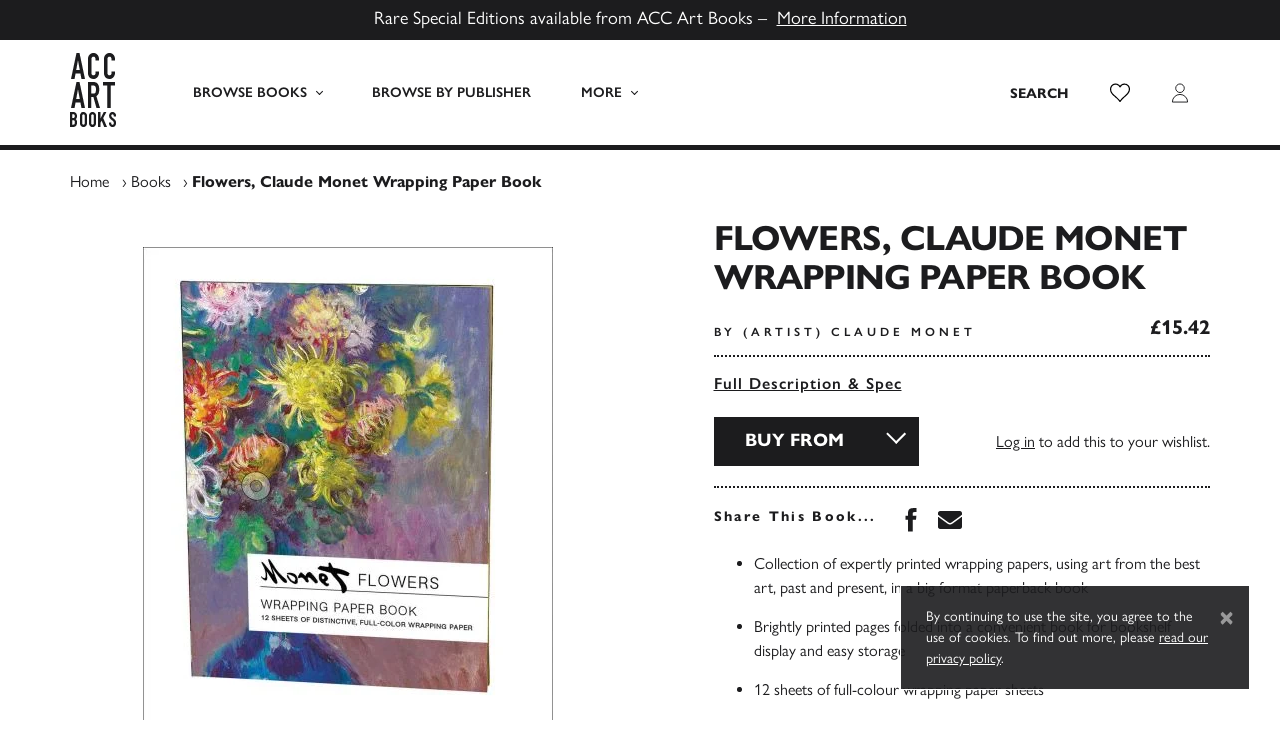

--- FILE ---
content_type: text/html; charset=UTF-8
request_url: https://www.accartbooks.com/uk/book/flowers-claude-monet-wrapping-paper-book/
body_size: 19547
content:
<!doctype html>
<html lang="en-GB">
    <head>
        <meta charset="UTF-8">
        <meta name="viewport" content="width=device-width, initial-scale=1, shrink-to-fit=no">

        <meta name='robots' content='index, follow, max-image-preview:large, max-snippet:-1, max-video-preview:-1' />
	<style>img:is([sizes="auto" i], [sizes^="auto," i]) { contain-intrinsic-size: 3000px 1500px }</style>
	
	<!-- This site is optimized with the Yoast SEO plugin v26.1.1 - https://yoast.com/wordpress/plugins/seo/ -->
	<title>Flowers, Claude Monet Wrapping Paper Book - ACC Art Books UK</title>
	<meta name="description" content="Title: Flowers, Claude Monet Wrapping Paper Book, Pages: 13 Pages, Publish Date: 1st Jul 2023, Author: By (artist) Claude Monet, ISBN: 9781623259273. A collection of expertly printed wrapping papers, using art from the best art, past and present, in a big format paperback book. 12 sheets." />
	<link rel="canonical" href="https://www.accartbooks.com/uk/book/flowers-claude-monet-wrapping-paper-book/" />
	<meta property="og:locale" content="en_GB" />
	<meta property="og:type" content="article" />
	<meta property="og:title" content="Flowers, Claude Monet Wrapping Paper Book - ACC Art Books UK" />
	<meta property="og:description" content="Title: Flowers, Claude Monet Wrapping Paper Book, Pages: 13 Pages, Publish Date: 1st Jul 2023, Author: By (artist) Claude Monet, ISBN: 9781623259273. A collection of expertly printed wrapping papers, using art from the best art, past and present, in a big format paperback book. 12 sheets." />
	<meta property="og:url" content="https://www.accartbooks.com/uk/book/flowers-claude-monet-wrapping-paper-book/" />
	<meta property="og:site_name" content="ACC Art Books UK" />
	<meta property="article:publisher" content="https://www.facebook.com/ACCArtBooks/" />
	<meta property="article:modified_time" content="2024-11-20T12:12:41+00:00" />
	<meta name="twitter:card" content="summary_large_image" />
	<meta name="twitter:site" content="@accartbooks" />
	<script type="application/ld+json" class="yoast-schema-graph">{"@context":"https://schema.org","@graph":[{"@type":"WebPage","@id":"https://www.accartbooks.com/uk/book/flowers-claude-monet-wrapping-paper-book/","url":"https://www.accartbooks.com/uk/book/flowers-claude-monet-wrapping-paper-book/","name":"Flowers, Claude Monet Wrapping Paper Book - ACC Art Books UK","isPartOf":{"@id":"https://www.accartbooks.com/uk/#website"},"primaryImageOfPage":{"@id":"https://www.accartbooks.com/uk/book/flowers-claude-monet-wrapping-paper-book/#primaryimage"},"image":{"@id":"https://www.accartbooks.com/uk/book/flowers-claude-monet-wrapping-paper-book/#primaryimage"},"thumbnailUrl":"https://www.accartbooks.com/app/uploads/books/9781623259273-04-1.jpg","datePublished":"2023-02-28T14:10:24+00:00","dateModified":"2024-11-20T12:12:41+00:00","description":"Title: Flowers, Claude Monet Wrapping Paper Book, Pages: 13 Pages, Publish Date: 1st Jul 2023, Author: By (artist) Claude Monet, ISBN: 9781623259273. A collection of expertly printed wrapping papers, using art from the best art, past and present, in a big format paperback book. 12 sheets.","breadcrumb":{"@id":"https://www.accartbooks.com/uk/book/flowers-claude-monet-wrapping-paper-book/#breadcrumb"},"inLanguage":"en-GB","potentialAction":[{"@type":"ReadAction","target":["https://www.accartbooks.com/uk/book/flowers-claude-monet-wrapping-paper-book/"]}]},{"@type":"ImageObject","inLanguage":"en-GB","@id":"https://www.accartbooks.com/uk/book/flowers-claude-monet-wrapping-paper-book/#primaryimage","url":"https://www.accartbooks.com/app/uploads/books/9781623259273-04-1.jpg","contentUrl":"https://www.accartbooks.com/app/uploads/books/9781623259273-04-1.jpg","width":1147,"height":1400},{"@type":"BreadcrumbList","@id":"https://www.accartbooks.com/uk/book/flowers-claude-monet-wrapping-paper-book/#breadcrumb","itemListElement":[{"@type":"ListItem","position":1,"name":"Home","item":"https://www.accartbooks.com/uk/"},{"@type":"ListItem","position":2,"name":"Books","item":"https://www.accartbooks.com/uk/books/"},{"@type":"ListItem","position":3,"name":"Flowers, Claude Monet Wrapping Paper Book"}]},{"@type":"WebSite","@id":"https://www.accartbooks.com/uk/#website","url":"https://www.accartbooks.com/uk/","name":"ACC Art Books UK","description":"One of the world’s leading publishers and distributors of books on the arts and visual culture","publisher":{"@id":"https://www.accartbooks.com/uk/#organization"},"potentialAction":[{"@type":"SearchAction","target":{"@type":"EntryPoint","urlTemplate":"https://www.accartbooks.com/uk/?s={search_term_string}"},"query-input":{"@type":"PropertyValueSpecification","valueRequired":true,"valueName":"search_term_string"}}],"inLanguage":"en-GB"},{"@type":"Organization","@id":"https://www.accartbooks.com/uk/#organization","name":"ACC Art Books UK","url":"https://www.accartbooks.com/uk/","logo":{"@type":"ImageObject","inLanguage":"en-GB","@id":"https://www.accartbooks.com/uk/#/schema/logo/image/","url":"https://www.accartbooks.com/app/uploads/2020/05/Acc-Logo.png","contentUrl":"https://www.accartbooks.com/app/uploads/2020/05/Acc-Logo.png","width":64,"height":100,"caption":"ACC Art Books UK"},"image":{"@id":"https://www.accartbooks.com/uk/#/schema/logo/image/"},"sameAs":["https://www.facebook.com/ACCArtBooks/","https://x.com/accartbooks"]}]}</script>
	<!-- / Yoast SEO plugin. -->


<link rel='dns-prefetch' href='//js.stripe.com' />
<link rel='dns-prefetch' href='//cdn.jsdelivr.net' />
<link rel='dns-prefetch' href='//use.typekit.net' />
<style id='classic-theme-styles-inline-css'>
/*! This file is auto-generated */
.wp-block-button__link{color:#fff;background-color:#32373c;border-radius:9999px;box-shadow:none;text-decoration:none;padding:calc(.667em + 2px) calc(1.333em + 2px);font-size:1.125em}.wp-block-file__button{background:#32373c;color:#fff;text-decoration:none}
</style>
<style id='global-styles-inline-css'>
:root{--wp--preset--aspect-ratio--square: 1;--wp--preset--aspect-ratio--4-3: 4/3;--wp--preset--aspect-ratio--3-4: 3/4;--wp--preset--aspect-ratio--3-2: 3/2;--wp--preset--aspect-ratio--2-3: 2/3;--wp--preset--aspect-ratio--16-9: 16/9;--wp--preset--aspect-ratio--9-16: 9/16;--wp--preset--color--black: #000000;--wp--preset--color--cyan-bluish-gray: #abb8c3;--wp--preset--color--white: #ffffff;--wp--preset--color--pale-pink: #f78da7;--wp--preset--color--vivid-red: #cf2e2e;--wp--preset--color--luminous-vivid-orange: #ff6900;--wp--preset--color--luminous-vivid-amber: #fcb900;--wp--preset--color--light-green-cyan: #7bdcb5;--wp--preset--color--vivid-green-cyan: #00d084;--wp--preset--color--pale-cyan-blue: #8ed1fc;--wp--preset--color--vivid-cyan-blue: #0693e3;--wp--preset--color--vivid-purple: #9b51e0;--wp--preset--gradient--vivid-cyan-blue-to-vivid-purple: linear-gradient(135deg,rgba(6,147,227,1) 0%,rgb(155,81,224) 100%);--wp--preset--gradient--light-green-cyan-to-vivid-green-cyan: linear-gradient(135deg,rgb(122,220,180) 0%,rgb(0,208,130) 100%);--wp--preset--gradient--luminous-vivid-amber-to-luminous-vivid-orange: linear-gradient(135deg,rgba(252,185,0,1) 0%,rgba(255,105,0,1) 100%);--wp--preset--gradient--luminous-vivid-orange-to-vivid-red: linear-gradient(135deg,rgba(255,105,0,1) 0%,rgb(207,46,46) 100%);--wp--preset--gradient--very-light-gray-to-cyan-bluish-gray: linear-gradient(135deg,rgb(238,238,238) 0%,rgb(169,184,195) 100%);--wp--preset--gradient--cool-to-warm-spectrum: linear-gradient(135deg,rgb(74,234,220) 0%,rgb(151,120,209) 20%,rgb(207,42,186) 40%,rgb(238,44,130) 60%,rgb(251,105,98) 80%,rgb(254,248,76) 100%);--wp--preset--gradient--blush-light-purple: linear-gradient(135deg,rgb(255,206,236) 0%,rgb(152,150,240) 100%);--wp--preset--gradient--blush-bordeaux: linear-gradient(135deg,rgb(254,205,165) 0%,rgb(254,45,45) 50%,rgb(107,0,62) 100%);--wp--preset--gradient--luminous-dusk: linear-gradient(135deg,rgb(255,203,112) 0%,rgb(199,81,192) 50%,rgb(65,88,208) 100%);--wp--preset--gradient--pale-ocean: linear-gradient(135deg,rgb(255,245,203) 0%,rgb(182,227,212) 50%,rgb(51,167,181) 100%);--wp--preset--gradient--electric-grass: linear-gradient(135deg,rgb(202,248,128) 0%,rgb(113,206,126) 100%);--wp--preset--gradient--midnight: linear-gradient(135deg,rgb(2,3,129) 0%,rgb(40,116,252) 100%);--wp--preset--font-size--small: 13px;--wp--preset--font-size--medium: 20px;--wp--preset--font-size--large: 36px;--wp--preset--font-size--x-large: 42px;--wp--preset--spacing--20: 0.44rem;--wp--preset--spacing--30: 0.67rem;--wp--preset--spacing--40: 1rem;--wp--preset--spacing--50: 1.5rem;--wp--preset--spacing--60: 2.25rem;--wp--preset--spacing--70: 3.38rem;--wp--preset--spacing--80: 5.06rem;--wp--preset--shadow--natural: 6px 6px 9px rgba(0, 0, 0, 0.2);--wp--preset--shadow--deep: 12px 12px 50px rgba(0, 0, 0, 0.4);--wp--preset--shadow--sharp: 6px 6px 0px rgba(0, 0, 0, 0.2);--wp--preset--shadow--outlined: 6px 6px 0px -3px rgba(255, 255, 255, 1), 6px 6px rgba(0, 0, 0, 1);--wp--preset--shadow--crisp: 6px 6px 0px rgba(0, 0, 0, 1);}:where(.is-layout-flex){gap: 0.5em;}:where(.is-layout-grid){gap: 0.5em;}body .is-layout-flex{display: flex;}.is-layout-flex{flex-wrap: wrap;align-items: center;}.is-layout-flex > :is(*, div){margin: 0;}body .is-layout-grid{display: grid;}.is-layout-grid > :is(*, div){margin: 0;}:where(.wp-block-columns.is-layout-flex){gap: 2em;}:where(.wp-block-columns.is-layout-grid){gap: 2em;}:where(.wp-block-post-template.is-layout-flex){gap: 1.25em;}:where(.wp-block-post-template.is-layout-grid){gap: 1.25em;}.has-black-color{color: var(--wp--preset--color--black) !important;}.has-cyan-bluish-gray-color{color: var(--wp--preset--color--cyan-bluish-gray) !important;}.has-white-color{color: var(--wp--preset--color--white) !important;}.has-pale-pink-color{color: var(--wp--preset--color--pale-pink) !important;}.has-vivid-red-color{color: var(--wp--preset--color--vivid-red) !important;}.has-luminous-vivid-orange-color{color: var(--wp--preset--color--luminous-vivid-orange) !important;}.has-luminous-vivid-amber-color{color: var(--wp--preset--color--luminous-vivid-amber) !important;}.has-light-green-cyan-color{color: var(--wp--preset--color--light-green-cyan) !important;}.has-vivid-green-cyan-color{color: var(--wp--preset--color--vivid-green-cyan) !important;}.has-pale-cyan-blue-color{color: var(--wp--preset--color--pale-cyan-blue) !important;}.has-vivid-cyan-blue-color{color: var(--wp--preset--color--vivid-cyan-blue) !important;}.has-vivid-purple-color{color: var(--wp--preset--color--vivid-purple) !important;}.has-black-background-color{background-color: var(--wp--preset--color--black) !important;}.has-cyan-bluish-gray-background-color{background-color: var(--wp--preset--color--cyan-bluish-gray) !important;}.has-white-background-color{background-color: var(--wp--preset--color--white) !important;}.has-pale-pink-background-color{background-color: var(--wp--preset--color--pale-pink) !important;}.has-vivid-red-background-color{background-color: var(--wp--preset--color--vivid-red) !important;}.has-luminous-vivid-orange-background-color{background-color: var(--wp--preset--color--luminous-vivid-orange) !important;}.has-luminous-vivid-amber-background-color{background-color: var(--wp--preset--color--luminous-vivid-amber) !important;}.has-light-green-cyan-background-color{background-color: var(--wp--preset--color--light-green-cyan) !important;}.has-vivid-green-cyan-background-color{background-color: var(--wp--preset--color--vivid-green-cyan) !important;}.has-pale-cyan-blue-background-color{background-color: var(--wp--preset--color--pale-cyan-blue) !important;}.has-vivid-cyan-blue-background-color{background-color: var(--wp--preset--color--vivid-cyan-blue) !important;}.has-vivid-purple-background-color{background-color: var(--wp--preset--color--vivid-purple) !important;}.has-black-border-color{border-color: var(--wp--preset--color--black) !important;}.has-cyan-bluish-gray-border-color{border-color: var(--wp--preset--color--cyan-bluish-gray) !important;}.has-white-border-color{border-color: var(--wp--preset--color--white) !important;}.has-pale-pink-border-color{border-color: var(--wp--preset--color--pale-pink) !important;}.has-vivid-red-border-color{border-color: var(--wp--preset--color--vivid-red) !important;}.has-luminous-vivid-orange-border-color{border-color: var(--wp--preset--color--luminous-vivid-orange) !important;}.has-luminous-vivid-amber-border-color{border-color: var(--wp--preset--color--luminous-vivid-amber) !important;}.has-light-green-cyan-border-color{border-color: var(--wp--preset--color--light-green-cyan) !important;}.has-vivid-green-cyan-border-color{border-color: var(--wp--preset--color--vivid-green-cyan) !important;}.has-pale-cyan-blue-border-color{border-color: var(--wp--preset--color--pale-cyan-blue) !important;}.has-vivid-cyan-blue-border-color{border-color: var(--wp--preset--color--vivid-cyan-blue) !important;}.has-vivid-purple-border-color{border-color: var(--wp--preset--color--vivid-purple) !important;}.has-vivid-cyan-blue-to-vivid-purple-gradient-background{background: var(--wp--preset--gradient--vivid-cyan-blue-to-vivid-purple) !important;}.has-light-green-cyan-to-vivid-green-cyan-gradient-background{background: var(--wp--preset--gradient--light-green-cyan-to-vivid-green-cyan) !important;}.has-luminous-vivid-amber-to-luminous-vivid-orange-gradient-background{background: var(--wp--preset--gradient--luminous-vivid-amber-to-luminous-vivid-orange) !important;}.has-luminous-vivid-orange-to-vivid-red-gradient-background{background: var(--wp--preset--gradient--luminous-vivid-orange-to-vivid-red) !important;}.has-very-light-gray-to-cyan-bluish-gray-gradient-background{background: var(--wp--preset--gradient--very-light-gray-to-cyan-bluish-gray) !important;}.has-cool-to-warm-spectrum-gradient-background{background: var(--wp--preset--gradient--cool-to-warm-spectrum) !important;}.has-blush-light-purple-gradient-background{background: var(--wp--preset--gradient--blush-light-purple) !important;}.has-blush-bordeaux-gradient-background{background: var(--wp--preset--gradient--blush-bordeaux) !important;}.has-luminous-dusk-gradient-background{background: var(--wp--preset--gradient--luminous-dusk) !important;}.has-pale-ocean-gradient-background{background: var(--wp--preset--gradient--pale-ocean) !important;}.has-electric-grass-gradient-background{background: var(--wp--preset--gradient--electric-grass) !important;}.has-midnight-gradient-background{background: var(--wp--preset--gradient--midnight) !important;}.has-small-font-size{font-size: var(--wp--preset--font-size--small) !important;}.has-medium-font-size{font-size: var(--wp--preset--font-size--medium) !important;}.has-large-font-size{font-size: var(--wp--preset--font-size--large) !important;}.has-x-large-font-size{font-size: var(--wp--preset--font-size--x-large) !important;}
:where(.wp-block-post-template.is-layout-flex){gap: 1.25em;}:where(.wp-block-post-template.is-layout-grid){gap: 1.25em;}
:where(.wp-block-columns.is-layout-flex){gap: 2em;}:where(.wp-block-columns.is-layout-grid){gap: 2em;}
:root :where(.wp-block-pullquote){font-size: 1.5em;line-height: 1.6;}
</style>
<style id='woocommerce-inline-inline-css'>
.woocommerce form .form-row .required { visibility: visible; }
</style>
<link rel='stylesheet' id='wpecpp-css' href='https://www.accartbooks.com/app/plugins/wp-ecommerce-paypal/assets/css/wpecpp.css' media='all' />
<link rel='stylesheet' id='adobe-fonts-css' href='https://use.typekit.net/prg0vth.css' media='all' />
<link rel='stylesheet' id='main-css' href='https://www.accartbooks.com/app/themes/acc/assets/_sv7yhq/css/main.min.css' media='all' />
<script src="https://www.accartbooks.com/uk/wp-includes/js/jquery/jquery.min.js" id="jquery-core-js"></script>
<link rel="https://api.w.org/" href="https://www.accartbooks.com/uk/wp-json/" /><link rel="alternate" title="JSON" type="application/json" href="https://www.accartbooks.com/uk/wp-json/wp/v2/product/42182" /><link rel='shortlink' href='https://www.accartbooks.com/uk/?p=42182' />
<link rel="alternate" title="oEmbed (JSON)" type="application/json+oembed" href="https://www.accartbooks.com/uk/wp-json/oembed/1.0/embed?url=https%3A%2F%2Fwww.accartbooks.com%2Fuk%2Fbook%2Fflowers-claude-monet-wrapping-paper-book%2F" />
<link rel="alternate" title="oEmbed (XML)" type="text/xml+oembed" href="https://www.accartbooks.com/uk/wp-json/oembed/1.0/embed?url=https%3A%2F%2Fwww.accartbooks.com%2Fuk%2Fbook%2Fflowers-claude-monet-wrapping-paper-book%2F&#038;format=xml" />
	<!-- Global site tag (gtag.js) - Google Analytics -->
	<script async src="https://www.googletagmanager.com/gtag/js?id=UA-103064307-1"></script>
	<script>
	window.dataLayer = window.dataLayer || [];
	function gtag(){dataLayer.push(arguments);}
	gtag('js', new Date());

	gtag('config', 'UA-103064307-1');
	</script>	<!-- Google Tag Manager -->
	<script>(function(w,d,s,l,i){w[l]=w[l]||[];w[l].push({'gtm.start':
	new Date().getTime(),event:'gtm.js'});var f=d.getElementsByTagName(s)[0],
	j=d.createElement(s),dl=l!='dataLayer'?'&l='+l:'';j.async=true;j.src=
	'https://www.googletagmanager.com/gtm.js?id='+i+dl;f.parentNode.insertBefore(j,f);
	})(window,document,'script','dataLayer','GTM-PTRBNG9');</script>
	<!-- End Google Tag Manager -->	<noscript><style>.woocommerce-product-gallery{ opacity: 1 !important; }</style></noscript>
	<style>.recentcomments a{display:inline !important;padding:0 !important;margin:0 !important;}</style><link rel="icon" href="https://www.accartbooks.com/app/uploads/2020/01/cropped-ACC-Art-Books-Favicon-500x500.png" sizes="32x32" />
<link rel="icon" href="https://www.accartbooks.com/app/uploads/2020/01/cropped-ACC-Art-Books-Favicon-500x500.png" sizes="192x192" />
<link rel="apple-touch-icon" href="https://www.accartbooks.com/app/uploads/2020/01/cropped-ACC-Art-Books-Favicon-500x500.png" />
<meta name="msapplication-TileImage" content="https://www.accartbooks.com/app/uploads/2020/01/cropped-ACC-Art-Books-Favicon-500x500.png" />
    </head>

    <body class="wp-singular product-template-default single single-product postid-42182 wp-theme-acc wp-child-theme-acc-artbooks-uk theme-acc woocommerce woocommerce-page woocommerce-no-js www product-flowers-claude-monet-wrapping-paper-book">
        	<!-- Google Tag Manager (noscript) -->
	<noscript><iframe src="https://www.googletagmanager.com/ns.html?id=GTM-PTRBNG9"
	height="0" width="0" style="display:none;visibility:hidden"></iframe></noscript>
	<!-- End Google Tag Manager (noscript) -->
        <div style="display:none;"><svg xmlns="http://www.w3.org/2000/svg" xmlns:xlink="http://www.w3.org/1999/xlink"><symbol viewBox="0 0 46 74" id="acc-logo" xmlns="http://www.w3.org/2000/svg"><g fill="#1C1C1E" fill-rule="nonzero"><path d="M7.945 7.506h.077l1.742 9.428h-3.55l1.731-9.428zM6.477 0L1 26h3.538l1.041-5.596h4.831L11.45 26H15L9.523 0H6.477zM29 20.066a6.343 6.343 0 01-.42 2.218 6.171 6.171 0 01-1.145 1.875 5.643 5.643 0 01-1.722 1.353 4.708 4.708 0 01-2.101.488 7.129 7.129 0 01-1.964-.288 4.665 4.665 0 01-1.796-.988 5.318 5.318 0 01-1.323-1.852 7.063 7.063 0 01-.526-2.906V5.891c-.005-.8.13-1.594.4-2.34.515-1.413 1.56-2.537 2.888-3.106A5.448 5.448 0 0123.538 0a5.26 5.26 0 012.164.444 5.255 5.255 0 011.733 1.264 5.947 5.947 0 011.145 1.93c.282.786.424 1.621.42 2.462v1.431h-3.403v-1.22a3.133 3.133 0 00-.567-1.874 1.795 1.795 0 00-1.534-.788c-.668-.093-1.326.237-1.68.843a4.895 4.895 0 00-.41 2.163V19.7c-.033.652.105 1.3.4 1.874.373.538.99.825 1.617.755a2.17 2.17 0 00.714-.134c.26-.08.5-.22.704-.41.226-.218.402-.487.514-.787.146-.4.214-.826.2-1.254V18.48h3.403L29 20.066zM45 20.066a6.342 6.342 0 01-.42 2.218 6.171 6.171 0 01-1.145 1.875 5.77 5.77 0 01-1.723 1.353A4.71 4.71 0 0139.61 26a7.132 7.132 0 01-1.965-.288 4.778 4.778 0 01-1.807-.988 5.458 5.458 0 01-1.27-1.863A7.055 7.055 0 0134 19.966V5.89c-.005-.799.13-1.593.4-2.34a5.422 5.422 0 011.134-1.863A5.32 5.32 0 0137.279.444a5.54 5.54 0 012.258-.443 5.262 5.262 0 012.164.443 5.256 5.256 0 011.734 1.265 5.947 5.947 0 011.145 1.93c.282.786.424 1.621.42 2.462v1.431h-3.404v-1.22a3.133 3.133 0 00-.567-1.875 1.795 1.795 0 00-1.534-.787c-.668-.093-1.326.237-1.68.843a4.894 4.894 0 00-.41 2.163V19.7c-.02.656.132 1.305.44 1.874.375.538.99.825 1.619.755.243-.004.484-.05.714-.134.26-.08.5-.22.704-.41.226-.218.402-.487.515-.787.145-.4.213-.826.2-1.254V18.48H45v1.586zM7.945 36.506h.077l1.742 9.44h-3.55l1.731-9.44zM6.477 29L1 55h3.538l1.041-5.596h4.831L11.45 55H15L9.523 29H6.477zM18 29h5.38c3.917 0 5.875 2.533 5.875 7.598a10.732 10.732 0 01-.641 3.895c-.464 1.116-1.254 2.032-2.245 2.608L30 55h-3.538L23.36 43.902H21.34V55H18V29zm3.341 11.617h1.904c.483.027.964-.07 1.407-.282.335-.165.616-.436.807-.78.198-.391.327-.82.382-1.264a16.18 16.18 0 000-3.466 3.594 3.594 0 00-.413-1.287 1.897 1.897 0 00-.87-.779 3.614 3.614 0 00-1.51-.26h-1.707v8.118zM33 29v3.51h4.198V55h3.615V32.51H45V29zM4.424 64.572c-.32.372-.804.564-1.294.514h-.807v-3.83h.732c.492-.06.985.106 1.337.452.276.412.407.902.371 1.395a2.62 2.62 0 01-.34 1.47zm-2.1 2.613h.784c.3-.008.598.038.88.136.194.077.36.208.478.378.128.188.208.404.234.63.045.315.067.635.063.954.017.328.017.658 0 .986a1.665 1.665 0 01-.212.724 1.056 1.056 0 01-.488.462 1.992 1.992 0 01-.923.178h-.817v-4.448zm4.243-1.962c.135-.24.232-.498.286-.766.07-.346.102-.697.096-1.05v-.534a5.005 5.005 0 00-.202-1.438 3.4 3.4 0 00-1.804-2.109 4.392 4.392 0 00-1.76-.325H0v14.982h2.95a3.974 3.974 0 003.076-1.049 4.498 4.498 0 00.965-3.074v-.818a4.156 4.156 0 00-.36-1.91 2.359 2.359 0 00-.934-1.049c.151-.104.297-.216.435-.336a2.84 2.84 0 00.477-.577l-.042.053zM14.681 62.692v7.645c.043.347-.069.696-.305.951-.237.256-.574.391-.92.37a1.279 1.279 0 01-.878-.32 1.277 1.277 0 01-.358-1.032v-7.614c-.035-.38.096-.757.358-1.032a1.33 1.33 0 01.878-.32c.319-.007.629.107.868.32.262.275.393.652.357 1.032m1.96-1.6a3.343 3.343 0 00-1.94-1.836 3.418 3.418 0 00-4.441 1.837 3.947 3.947 0 00-.255 1.599v7.645c-.011.553.093 1.101.306 1.61.19.43.464.816.807 1.135a3.56 3.56 0 003.635.691 3.598 3.598 0 001.123-.691c.35-.316.628-.702.817-1.135a3.967 3.967 0 00.306-1.61v-7.645a3.946 3.946 0 00-.306-1.6M23.731 62.673v7.656c.043.348-.069.697-.306.953a1.158 1.158 0 01-.92.37 1.279 1.279 0 01-.879-.32 1.28 1.28 0 01-.357-1.034v-7.625c-.035-.38.095-.758.357-1.033a1.33 1.33 0 01.88-.32c.318-.008.628.107.868.32.262.275.392.653.357 1.033m1.962-1.601a3.346 3.346 0 00-1.941-1.84 3.508 3.508 0 00-2.514 0 3.609 3.609 0 00-1.124.683c-.343.327-.617.72-.807 1.157a3.954 3.954 0 00-.306 1.601v7.656a3.975 3.975 0 00.306 1.612c.19.43.464.817.807 1.137a3.546 3.546 0 004.772 0 3.45 3.45 0 00.807-1.137c.213-.51.317-1.059.306-1.612v-7.656a3.954 3.954 0 00-.306-1.601M33.78 59l-3.183 6.334V59H28v15h2.597v-4.506l1.08-1.839L34.228 74H37l-3.807-8.96L36.424 59zM45.997 63.556v-1.144a3.466 3.466 0 00-.235-1.239 3.712 3.712 0 00-.694-1.05 3.43 3.43 0 00-1.111-.818 3.205 3.205 0 00-1.387-.304 3.424 3.424 0 00-1.55.336c-.423.202-.796.5-1.091.87a3.84 3.84 0 00-.663 1.313 5.271 5.271 0 00-.215 1.522 4.49 4.49 0 001.612 3.148c.418.326.969.777 1.886 1.49.918.714 1.204 1.218 1.204 1.963v.882a1.76 1.76 0 01-.173.63.868.868 0 01-.378.367 1.492 1.492 0 01-.724.136 1.065 1.065 0 01-1.02-.398 1.584 1.584 0 01-.295-.956v-.776H39v.902a3.606 3.606 0 001 2.55c.316.32.69.574 1.101.746a3.6 3.6 0 001.387.273 3.83 3.83 0 001.663-.336 2.833 2.833 0 001.101-.924c.283-.406.484-.866.592-1.354.12-.582.17-1.178.153-1.773 0-1.298-.56-2.529-1.53-3.359-.643-.504-1.979-1.532-2.458-1.942a2.338 2.338 0 01-.653-1.91c.027-.192.09-.377.184-.545.09-.153.216-.28.367-.368.184-.105.392-.156.602-.147a1.01 1.01 0 01.969.462c.205.347.307.748.295 1.155v.598h2.224z"/></g></symbol><symbol viewBox="0 0 320 512" id="caret-down" xmlns="http://www.w3.org/2000/svg"><path d="M31.3 192h257.3c17.8 0 26.7 21.5 14.1 34.1L174.1 354.8c-7.8 7.8-20.5 7.8-28.3 0L17.2 226.1C4.6 213.5 13.5 192 31.3 192z"/></symbol><symbol viewBox="0 0 192 512" id="caret-left" xmlns="http://www.w3.org/2000/svg"><path d="M192 127.338v257.324c0 17.818-21.543 26.741-34.142 14.142L29.196 270.142c-7.81-7.81-7.81-20.474 0-28.284l128.662-128.662c12.599-12.6 34.142-3.676 34.142 14.142z"/></symbol><symbol viewBox="0 0 192 512" id="caret-right" xmlns="http://www.w3.org/2000/svg"><path d="M0 384.662V127.338c0-17.818 21.543-26.741 34.142-14.142l128.662 128.662c7.81 7.81 7.81 20.474 0 28.284L34.142 398.804C21.543 411.404 0 402.48 0 384.662z"/></symbol><symbol viewBox="0 0 320 512" id="caret-up" xmlns="http://www.w3.org/2000/svg"><path d="M288.662 352H31.338c-17.818 0-26.741-21.543-14.142-34.142l128.662-128.662c7.81-7.81 20.474-7.81 28.284 0l128.662 128.662c12.6 12.599 3.676 34.142-14.142 34.142z"/></symbol><symbol viewBox="0 0 6 8" id="chevron" xmlns="http://www.w3.org/2000/svg"><path d="M1 8l4-4-4-4" stroke="#1C1C1E" fill="none" fill-rule="evenodd"/></symbol><symbol viewBox="0 0 12 12" id="clock" xmlns="http://www.w3.org/2000/svg"><g transform="translate(1 1)" stroke="#1C1C1E" fill="none" fill-rule="evenodd"><circle cx="5" cy="5" r="5"/><path d="M5 5.5V2.095M5 5h2.456"/></g></symbol><symbol viewBox="0 0 14 13" id="close" xmlns="http://www.w3.org/2000/svg"><g stroke="#1C1C1E" fill="none" fill-rule="evenodd" opacity=".5"><path d="M12.785.896L1.215 12.467M1.215.896l11.57 11.571"/></g></symbol><symbol viewBox="0 0 60 30" id="flag-uk" xmlns="http://www.w3.org/2000/svg"><clipPath id="aia"><path d="M0 0v30h60V0z"/></clipPath><clipPath id="aib"><path d="M30 15h30v15zv15H0zH0V0zV0h30z"/></clipPath><g clip-path="url(#aia)"><path d="M0 0v30h60V0z" fill="#012169"/><path d="M0 0l60 30m0-30L0 30" stroke="#fff" stroke-width="6"/><path d="M0 0l60 30m0-30L0 30" clip-path="url(#aib)" stroke="#C8102E" stroke-width="4"/><path d="M30 0v30M0 15h60" stroke="#fff" stroke-width="10"/><path d="M30 0v30M0 15h60" stroke="#C8102E" stroke-width="6"/></g></symbol><symbol viewBox="0 0 7410 3900" id="flag-us" xmlns="http://www.w3.org/2000/svg"><path fill="#b22234" d="M0 0h7410v3900H0z"/><path d="M0 450h7410m0 600H0m0 600h7410m0 600H0m0 600h7410m0 600H0" stroke="#fff" stroke-width="300"/><path fill="#3c3b6e" d="M0 0h2964v2100H0z"/><g fill="#fff"><g id="ajd"><g id="ajc"><g id="aje"><g id="ajb"><path id="aja" d="M247 90l70.534 217.082-184.66-134.164h228.253L176.466 307.082z"/><use xlink:href="#aja" y="420"/><use xlink:href="#aja" y="840"/><use xlink:href="#aja" y="1260"/></g><use xlink:href="#aja" y="1680"/></g><use xlink:href="#ajb" x="247" y="210"/></g><use xlink:href="#ajc" x="494"/></g><use xlink:href="#ajd" x="988"/><use xlink:href="#ajc" x="1976"/><use xlink:href="#aje" x="2470"/></g></symbol><symbol viewBox="0 0 1792 1792" id="icon-angle-left" xmlns="http://www.w3.org/2000/svg"><path d="M1203 544q0 13-10 23L800 960l393 393q10 10 10 23t-10 23l-50 50q-10 10-23 10t-23-10L631 983q-10-10-10-23t10-23l466-466q10-10 23-10t23 10l50 50q10 10 10 23z"/></symbol><symbol viewBox="0 0 1792 1792" id="icon-angle-right" xmlns="http://www.w3.org/2000/svg"><path d="M1171 960q0 13-10 23l-466 466q-10 10-23 10t-23-10l-50-50q-10-10-10-23t10-23l393-393-393-393q-10-10-10-23t10-23l50-50q10-10 23-10t23 10l466 466q10 10 10 23z"/></symbol><symbol viewBox="0 0 352 512" id="icon-close" xmlns="http://www.w3.org/2000/svg"><path d="M242.72 256l100.07-100.07c12.28-12.28 12.28-32.19 0-44.48l-22.24-22.24c-12.28-12.28-32.19-12.28-44.48 0L176 189.28 75.93 89.21c-12.28-12.28-32.19-12.28-44.48 0L9.21 111.45c-12.28 12.28-12.28 32.19 0 44.48L109.28 256 9.21 356.07c-12.28 12.28-12.28 32.19 0 44.48l22.24 22.24c12.28 12.28 32.2 12.28 44.48 0L176 322.72l100.07 100.07c12.28 12.28 32.2 12.28 44.48 0l22.24-22.24c12.28-12.28 12.28-32.19 0-44.48L242.72 256z"/></symbol><symbol clip-rule="evenodd" fill-rule="evenodd" stroke-linecap="round" stroke-linejoin="round" stroke-miterlimit="1" viewBox="0 0 32 32" id="icon-external-link" xmlns="http://www.w3.org/2000/svg"><path fill="none" d="M0 0h32v32H0z"/><path d="M27.98 2.99a1 1 0 00-.111.01h-7.87a1 1 0 100 2h5.586L13.292 17.293a1 1 0 101.415 1.414L27 6.414V12a1 1 0 102 0V4.127a1 1 0 00-1.02-1.137z" clip-rule="nonzero" color="#000" fill-rule="nonzero" style="font-feature-settings:normal;font-variant-alternates:normal;font-variant-caps:normal;font-variant-ligatures:normal;font-variant-numeric:normal;font-variant-position:normal;isolation:auto;mix-blend-mode:normal;shape-padding:0;text-decoration-color:#000;text-decoration-line:none;text-decoration-style:solid;text-indent:0;text-orientation:mixed;text-transform:none;white-space:normal"/><path d="M14 7c-2.496 0-4.382-.004-5.885.166-1.503.17-2.706.527-3.566 1.389s-1.214 2.062-1.383 3.564C2.997 13.621 3 15.507 3 18c0 2.494-.002 4.38.17 5.883.172 1.503.534 2.704 1.396 3.564.863.86 2.064 1.218 3.565 1.387S11.514 29 14 29c2.486 0 4.368.001 5.87-.17 1.5-.17 2.703-.53 3.565-1.39s1.221-2.063 1.393-3.565S25 20.49 25 18a1 1 0 10-2 0c0 2.487-.009 4.343-.158 5.649-.15 1.306-.425 1.982-.82 2.377-.396.394-1.072.67-2.378.818S16.484 27 14 27c-2.485 0-4.339-.007-5.645-.154-1.306-.148-1.982-.421-2.377-.815s-.67-1.07-.82-2.377S5 20.492 5 18s.005-4.349.152-5.656c.147-1.308.421-1.983.813-2.375.392-.392 1.067-.667 2.375-.815C9.648 9.007 11.505 9 14 9a1 1 0 100-2z" clip-rule="nonzero" color="#000" fill-rule="nonzero" style="font-feature-settings:normal;font-variant-alternates:normal;font-variant-caps:normal;font-variant-ligatures:normal;font-variant-numeric:normal;font-variant-position:normal;isolation:auto;mix-blend-mode:normal;shape-padding:0;text-decoration-color:#000;text-decoration-line:none;text-decoration-style:solid;text-indent:0;text-orientation:mixed;text-transform:none;white-space:normal"/></symbol><symbol viewBox="0 0 20 19" id="icon-heart" xmlns="http://www.w3.org/2000/svg"><path d="M18.383 1.617A5.634 5.634 0 0014.468.01a5.46 5.46 0 00-2.51.607A5.39 5.39 0 0010 2.277 5.391 5.391 0 008.043.616 5.46 5.46 0 005.532.01c-1.5 0-2.925.628-3.915 1.607A5.553 5.553 0 000 5.52c0 1.032.22 2.033.49 2.787.133.374.336.78.606 1.192.273.417.521.766.734 1.042.213.277.516.623.925 1.022a42.43 42.43 0 002.096 1.915c.563.49.965.854 1.223 1.085.253.226.617.574 1.096 1.032a16.933 16.933 0 012.351 2.755.557.557 0 00.479.266.572.572 0 00.5-.266c.43-.646.928-1.306 1.51-1.958a24.509 24.509 0 011.468-1.532c.397-.37.966-.885 1.703-1.542.455-.407.819-.713 1.064-.936.244-.224.563-.532.957-.926.394-.393.705-.732.926-1.01.226-.286.464-.63.734-1.043.55-.843.79-1.51.989-2.447.099-.467.149-.947.149-1.436 0-1.5-.628-2.926-1.617-3.904zm.34 4.99c-.205 1.18-.821 2.337-1.85 3.478-.45.498-1.275 1.29-2.48 2.362-.624.556-1.127 1.01-1.52 1.372-.384.351-.855.827-1.416 1.425A17.935 17.935 0 0010 17a20.34 20.34 0 00-1.51-1.724 33.514 33.514 0 00-1.352-1.34c-.33-.298-.832-.742-1.52-1.351l-.735-.649-.67-.606a9.791 9.791 0 01-.66-.639c-.14-.157-.33-.361-.563-.617a5.484 5.484 0 01-.532-.66c-.244-.372-.659-.929-.809-1.393l-.244-.755c-.179-.55-.234-1.117-.234-1.745 0-1.191.425-2.213 1.276-3.053C3.31 1.617 4.33 1.19 5.532 1.19c.84 0 1.617.224 2.33.681a4.308 4.308 0 011.617 1.82c.103.22.277.329.521.329.245 0 .434-.102.543-.33a4.307 4.307 0 013.925-2.5c1.203 0 2.224.426 3.075 1.266.851.84 1.277 1.862 1.277 3.064 0 .372-.036.734-.097 1.085z"/></symbol><symbol viewBox="0 0 20 19" id="icon-heart-filled" xmlns="http://www.w3.org/2000/svg"><path class="heart-stroke" d="M18.383 1.617A5.634 5.634 0 0014.468.01a5.46 5.46 0 00-2.51.607A5.39 5.39 0 0010 2.277 5.391 5.391 0 008.043.616 5.46 5.46 0 005.532.01c-1.5 0-2.925.628-3.915 1.607A5.553 5.553 0 000 5.52c0 1.032.22 2.033.49 2.787.133.374.336.78.606 1.192.273.417.521.766.734 1.042.213.277.516.623.925 1.022a42.43 42.43 0 002.096 1.915c.563.49.965.854 1.223 1.085.253.226.617.574 1.096 1.032a16.933 16.933 0 012.351 2.755.557.557 0 00.479.266.572.572 0 00.5-.266c.43-.646.928-1.306 1.51-1.958a24.509 24.509 0 011.468-1.532c.397-.37.966-.885 1.703-1.542.455-.407.819-.713 1.064-.936.244-.224.563-.532.957-.926.394-.393.705-.732.926-1.01.226-.286.464-.63.734-1.043.55-.843.79-1.51.989-2.447.099-.467.149-.947.149-1.436 0-1.5-.628-2.926-1.617-3.904zm.34 4.99c-.205 1.18-.821 2.337-1.85 3.478-.45.498-1.275 1.29-2.48 2.362-.624.556-1.127 1.01-1.52 1.372-.384.351-.855.827-1.416 1.425A17.935 17.935 0 0010 17a20.34 20.34 0 00-1.51-1.724 33.514 33.514 0 00-1.352-1.34c-.33-.298-.832-.742-1.52-1.351l-.735-.649-.67-.606a9.791 9.791 0 01-.66-.639c-.14-.157-.33-.361-.563-.617a5.484 5.484 0 01-.532-.66c-.244-.372-.659-.929-.809-1.393l-.244-.755c-.179-.55-.234-1.117-.234-1.745 0-1.191.425-2.213 1.276-3.053C3.31 1.617 4.33 1.19 5.532 1.19c.84 0 1.617.224 2.33.681a4.308 4.308 0 011.617 1.82c.103.22.277.329.521.329.245 0 .434-.102.543-.33a4.307 4.307 0 013.925-2.5c1.203 0 2.224.426 3.075 1.266.851.84 1.277 1.862 1.277 3.064 0 .372-.036.734-.097 1.085z" fill="#1C1C1E"/><path class="heart-fill" d="M18.723 6.606c-.205 1.18-.821 2.338-1.85 3.479-.45.498-1.275 1.29-2.48 2.362-.624.556-1.127 1.01-1.52 1.372-.384.351-.855.827-1.416 1.425A17.935 17.935 0 0010 17a20.34 20.34 0 00-1.51-1.724 33.514 33.514 0 00-1.352-1.34c-.33-.298-.832-.742-1.52-1.351l-.735-.649-.67-.606a9.791 9.791 0 01-.66-.639c-.14-.157-.33-.361-.563-.617a5.484 5.484 0 01-.532-.66c-.244-.372-.659-.929-.809-1.393l-.244-.755c-.179-.55-.234-1.117-.234-1.745 0-1.191.425-2.213 1.276-3.053C3.31 1.617 4.33 1.19 5.532 1.19c.84 0 1.617.224 2.33.681a4.308 4.308 0 011.617 1.82c.103.22.277.329.521.329.245 0 .434-.102.543-.33a4.307 4.307 0 013.925-2.5c1.203 0 2.224.426 3.075 1.266.851.84 1.277 1.862 1.277 3.064 0 .372-.036.734-.097 1.085z" fill="#D0021B"/></symbol><symbol viewBox="0 0 50 50" id="icon-menu" xmlns="http://www.w3.org/2000/svg"><path d="M0 3.3h50v6.2H0zM0 21.9h50v6.2H0zM0 40.4h50v6.2H0z"/></symbol><symbol viewBox="0 0 18 21" id="icon-profile" xmlns="http://www.w3.org/2000/svg"><path d="M9 12a8 8 0 018 8h0H1a8 8 0 018-8zM9 1a4.5 4.5 0 110 9 4.5 4.5 0 010-9z" stroke="#1C1C1E" fill="none" fill-rule="evenodd"/></symbol><symbol viewBox="0 0 20 20" id="icon-search" xmlns="http://www.w3.org/2000/svg"><path d="M19.825 18.98l-4.86-4.86a8.493 8.493 0 002.093-5.592C17.058 3.823 13.23 0 8.53 0 3.825 0 .002 3.827.002 8.528c0 4.7 3.827 8.527 8.528 8.527 2.137 0 4.093-.789 5.592-2.093l4.86 4.86c.116.116.27.178.422.178a.6.6 0 00.421-1.02zM1.195 8.528c0-4.045 3.29-7.33 7.33-7.33 4.045 0 7.33 3.29 7.33 7.33s-3.285 7.335-7.33 7.335c-4.04 0-7.33-3.29-7.33-7.335z"/></symbol><symbol viewBox="0 0 11 14" id="marker" xmlns="http://www.w3.org/2000/svg"><path d="M5.5 13.646c3.034-3.956 4.552-6.773 4.552-8.448a4.552 4.552 0 10-9.104 0c0 1.675 1.518 4.492 4.552 8.448z" stroke="#1C1C1E" fill="none" fill-rule="evenodd"/></symbol><symbol viewBox="0 0 512 512" id="social-email" xmlns="http://www.w3.org/2000/svg"><path d="M502.3 190.8c3.9-3.1 9.7-.2 9.7 4.7V400c0 26.5-21.5 48-48 48H48c-26.5 0-48-21.5-48-48V195.6c0-5 5.7-7.8 9.7-4.7 22.4 17.4 52.1 39.5 154.1 113.6 21.1 15.4 56.7 47.8 92.2 47.6 35.7.3 72-32.8 92.3-47.6 102-74.1 131.6-96.3 154-113.7zM256 320c23.2.4 56.6-29.2 73.4-41.4 132.7-96.3 142.8-104.7 173.4-128.7 5.8-4.5 9.2-11.5 9.2-18.9v-19c0-26.5-21.5-48-48-48H48C21.5 64 0 85.5 0 112v19c0 7.4 3.4 14.3 9.2 18.9 30.6 23.9 40.7 32.4 173.4 128.7 16.8 12.2 50.2 41.8 73.4 41.4z"/></symbol><symbol viewBox="0 0 14 31" id="social-facebook" xmlns="http://www.w3.org/2000/svg"><path d="M9.315 7.404c0-.39.018-.692.055-.905.036-.214.118-.424.246-.632.128-.207.334-.35.62-.43.285-.079.665-.118 1.14-.118h2.588V.124H9.826c-2.395 0-4.114.57-5.16 1.71C3.623 2.974 3.1 4.654 3.1 6.874v3.128H0v5.195h3.1V30.27h6.215V15.197h4.138L14 10.002H9.315V7.404z"/></symbol><symbol viewBox="0 0 31 30" id="social-instagram" xmlns="http://www.w3.org/2000/svg"><path d="M15.5 3c4.07 0 4.554.015 6.162.085 4.132.18 6.062 2.063 6.25 6C27.986 10.628 28 11.092 28 15c0 3.91-.015 4.372-.088 5.915-.189 3.933-2.114 5.82-6.25 6-1.608.07-2.089.085-6.162.085-4.07 0-4.554-.015-6.161-.085-4.142-.182-6.062-2.073-6.25-6.002C3.015 19.37 3 18.908 3 15c0-3.908.017-4.37.089-5.915.19-3.936 2.114-5.82 6.25-6C10.947 3.014 11.429 3 15.5 3zm0-3c-4.21 0-4.737.017-6.39.09C3.481.34.353 3.363.094 8.815.018 10.416 0 10.926 0 15s.018 4.585.093 6.185c.258 5.447 3.382 8.475 9.016 8.725 1.654.073 2.181.09 6.391.09s4.738-.017 6.391-.09c5.624-.25 8.76-3.273 9.015-8.725.076-1.6.094-2.111.094-6.185s-.018-4.584-.093-6.184c-.253-5.442-3.38-8.475-9.015-8.725C20.238.017 19.71 0 15.5 0zm0 7C11.358 7 8 10.582 8 15c0 4.417 3.358 8 7.5 8 4.142 0 7.5-3.582 7.5-8s-3.358-8-7.5-8zm0 14a5.5 5.5 0 110-11 5.5 5.5 0 010 11zm7.501-16a2 2 0 100 4.002A2 2 0 0023 5z"/></symbol><symbol viewBox="0 0 448 512" id="social-linkedin" xmlns="http://www.w3.org/2000/svg"><path d="M100.3 480H7.4V180.9h92.9V480zM53.8 140.1C24.1 140.1 0 115.5 0 85.8 0 56.1 24.1 32 53.8 32c29.7 0 53.8 24.1 53.8 53.8 0 29.7-24.1 54.3-53.8 54.3zM448 480h-92.7V334.4c0-34.7-.7-79.2-48.3-79.2-48.3 0-55.7 37.7-55.7 76.7V480h-92.8V180.9h89.1v40.8h1.3c12.4-23.5 42.7-48.3 87.9-48.3 94 0 111.3 61.9 111.3 142.3V480z"/></symbol><symbol viewBox="0 0 384 512" id="social-pinterest" xmlns="http://www.w3.org/2000/svg"><path d="M204 6.5C101.4 6.5 0 74.9 0 185.6 0 256 39.6 296 63.6 296c9.9 0 15.6-27.6 15.6-35.4 0-9.3-23.7-29.1-23.7-67.8 0-80.4 61.2-137.4 140.4-137.4 68.1 0 118.5 38.7 118.5 109.8 0 53.1-21.3 152.7-90.3 152.7-24.9 0-46.2-18-46.2-43.8 0-37.8 26.4-74.4 26.4-113.4 0-66.2-93.9-54.2-93.9 25.8 0 16.8 2.1 35.4 9.6 50.7-13.8 59.4-42 147.9-42 209.1 0 18.9 2.7 37.5 4.5 56.4 3.4 3.8 1.7 3.4 6.9 1.5 50.4-69 48.6-82.5 71.4-172.8 12.3 23.4 44.1 36 69.3 36 106.2 0 153.9-103.5 153.9-196.8C384 71.3 298.2 6.5 204 6.5z"/></symbol><symbol viewBox="0 0 2859 3333" shape-rendering="geometricPrecision" text-rendering="geometricPrecision" image-rendering="optimizeQuality" fill-rule="evenodd" clip-rule="evenodd" id="social-tiktok" xmlns="http://www.w3.org/2000/svg"><path d="M2081 0c55 473 319 755 778 785v532c-266 26-499-61-770-225v995c0 1264-1378 1659-1932 753-356-583-138-1606 1004-1647v561c-87 14-180 36-265 65-254 86-398 247-358 531 77 544 1075 705 992-358V1h551z"/></symbol><symbol fill="none" viewBox="0 0 1200 1227" id="social-twitter" xmlns="http://www.w3.org/2000/svg"><path d="M714.163 519.284L1160.89 0h-105.86L667.137 450.887 357.328 0H0l468.492 681.821L0 1226.37h105.866l409.625-476.152 327.181 476.152H1200L714.137 519.284h.026zM569.165 687.828l-47.468-67.894-377.686-540.24h162.604l304.797 435.991 47.468 67.894 396.2 566.721H892.476L569.165 687.854v-.026z" fill="currentColor"/></symbol><symbol viewBox="0 0 576 512" id="social-youtube" xmlns="http://www.w3.org/2000/svg"><path d="M549.655 124.083c-6.281-23.65-24.787-42.276-48.284-48.597C458.781 64 288 64 288 64S117.22 64 74.629 75.486c-23.497 6.322-42.003 24.947-48.284 48.597-11.412 42.867-11.412 132.305-11.412 132.305s0 89.438 11.412 132.305c6.281 23.65 24.787 41.5 48.284 47.821C117.22 448 288 448 288 448s170.78 0 213.371-11.486c23.497-6.321 42.003-24.171 48.284-47.821 11.412-42.867 11.412-132.305 11.412-132.305s0-89.438-11.412-132.305zm-317.51 213.508V175.185l142.739 81.205-142.739 81.201z"/></symbol><symbol viewBox="0 0 22 22" id="wishlist-tooltip" xmlns="http://www.w3.org/2000/svg"><g fill="#1C1C1E" fill-rule="nonzero"><path d="M11 .5C5.201.5.5 5.201.5 11S5.201 21.5 11 21.5 21.5 16.799 21.5 11 16.799.5 11 .5zm0 1a9.5 9.5 0 110 19 9.5 9.5 0 010-19z"/><path d="M11.614 13.443c0-.574.065-1.008.195-1.302.13-.294.414-.653.851-1.077.602-.583 1.002-1.025 1.2-1.326.198-.3.297-.692.297-1.175 0-.798-.27-1.453-.81-1.966-.54-.513-1.259-.769-2.157-.769-.97 0-1.734.3-2.29.9-.556.598-.834 1.39-.834 2.375h1.217c.023-.593.116-1.046.28-1.36.292-.566.819-.848 1.58-.848.615 0 1.056.164 1.322.492.267.328.4.715.4 1.162 0 .319-.09.626-.273.923-.1.168-.233.33-.397.485l-.547.54c-.524.515-.863.972-1.018 1.37-.155.4-.233.925-.233 1.576h1.217zM11.73 16v-1.422h-1.36V16h1.36z"/></g></symbol></svg></div>

        <header class="header">
            
            <div class="notifications"><p>Rare Special Editions available from ACC Art Books &#8211;  <a href="https://www.accartbooks.com/uk/blog/company-news/rare-special-editions-from-acc-art-books/">More Information</a></p>
</div>
            <nav class="header__navbar">
                <div class="container-fluid">
                    <div class="row">
                        <a class="header__logo" href="https://www.accartbooks.com/uk"><svg><use xlink:href="#acc-logo"></use></svg><span class="sr-only">ACC Art Books UK</span></a>

                        <div class="header__menu"><ul id="menu-main-menu" class="main-menu"><!DOCTYPE html PUBLIC "-//W3C//DTD HTML 4.0 Transitional//EN" "http://www.w3.org/TR/REC-html40/loose.dtd">
<html><body><li id="menu-item-212" class="menu--books menu-item menu-item-type-post_type menu-item-object-page menu-item-has-children current_page_parent menu-item-212"><a href="https://www.accartbooks.com/uk/books/">Browse Books</a>
<div class="sub-menu"><ul class="container-fluid sub-menu__list">
	<li id="menu-item-210" class="menu__section menu-item menu-item-type-post_type menu-item-object-page menu-item-has-children menu-item-210"><strong class="menu__section-heading">Categories</strong>
	<ul class="sub-sub-menu">
		<li id="menu-item-271" class="menu__view-more menu-item menu-item-type-post_type menu-item-object-page current_page_parent menu-item-271"><a href="https://www.accartbooks.com/uk/books/">View All Books</a></li>
		<li id="menu-item-15054" class="menu-item menu-item-type-taxonomy menu-item-object-product_cat menu-item-15054"><a href="https://www.accartbooks.com/uk/books/category/architecture-landscape-design/">Architecture &amp; Landscape Design</a></li>
		<li id="menu-item-15055" class="menu-item menu-item-type-taxonomy menu-item-object-product_cat menu-item-15055"><a href="https://www.accartbooks.com/uk/books/category/art/">Art</a></li>
		<li id="menu-item-15057" class="menu-item menu-item-type-taxonomy menu-item-object-product_cat menu-item-15057"><a href="https://www.accartbooks.com/uk/books/category/cars-transport/">Cars &amp; Transport</a></li>
		<li id="menu-item-15058" class="menu-item menu-item-type-taxonomy menu-item-object-product_cat menu-item-15058"><a href="https://www.accartbooks.com/uk/books/category/childrens-books/">Children&rsquo;s Books</a></li>
		<li id="menu-item-53996" class="menu-item menu-item-type-taxonomy menu-item-object-product_cat menu-item-53996"><a href="https://www.accartbooks.com/uk/books/category/decorative-arts/">Decorative Arts</a></li>
		<li id="menu-item-15059" class="menu-item menu-item-type-taxonomy menu-item-object-product_cat menu-item-15059"><a href="https://www.accartbooks.com/uk/books/category/design/">Design</a></li>
		<li id="menu-item-15060" class="menu-item menu-item-type-taxonomy menu-item-object-product_cat menu-item-15060"><a href="https://www.accartbooks.com/uk/books/category/fashion-textiles/">Fashion &amp; Textiles</a></li>
		<li id="menu-item-15061" class="menu-item menu-item-type-taxonomy menu-item-object-product_cat menu-item-15061"><a href="https://www.accartbooks.com/uk/books/category/food-drink/">Food &amp; Drink</a></li>
		<li id="menu-item-33693" class="menu-item menu-item-type-taxonomy menu-item-object-product_cat current-product-ancestor current-menu-parent current-product-parent menu-item-33693"><a href="https://www.accartbooks.com/uk/books/category/gift-stationery/">Gift &amp; Stationery</a></li>
		<li id="menu-item-53997" class="menu-item menu-item-type-taxonomy menu-item-object-product_cat menu-item-53997"><a href="https://www.accartbooks.com/uk/books/category/history/">History</a></li>
		<li id="menu-item-15064" class="menu-item menu-item-type-taxonomy menu-item-object-product_cat menu-item-15064"><a href="https://www.accartbooks.com/uk/books/category/interiors/">Interiors</a></li>
		<li id="menu-item-15065" class="menu-item menu-item-type-taxonomy menu-item-object-product_cat menu-item-15065"><a href="https://www.accartbooks.com/uk/books/category/jewellery-watches/">Jewellery &amp; Watches</a></li>
		<li id="menu-item-15066" class="menu-item menu-item-type-taxonomy menu-item-object-product_cat menu-item-15066"><a href="https://www.accartbooks.com/uk/books/category/music/">Music</a></li>
		<li id="menu-item-53998" class="menu-item menu-item-type-taxonomy menu-item-object-product_cat menu-item-53998"><a href="https://www.accartbooks.com/uk/books/category/natural-world/">Natural World</a></li>
		<li id="menu-item-15067" class="menu-item menu-item-type-taxonomy menu-item-object-product_cat menu-item-15067"><a href="https://www.accartbooks.com/uk/books/category/photography/">Photography</a></li>
		<li id="menu-item-53999" class="menu-item menu-item-type-taxonomy menu-item-object-product_cat menu-item-53999"><a href="https://www.accartbooks.com/uk/books/category/reference/">Reference</a></li>
		<li id="menu-item-54000" class="menu-item menu-item-type-taxonomy menu-item-object-product_cat menu-item-54000"><a href="https://www.accartbooks.com/uk/books/category/sport-recreation/">Sport &amp; Recreation</a></li>
		<li id="menu-item-15068" class="menu-item menu-item-type-taxonomy menu-item-object-product_cat menu-item-15068"><a href="https://www.accartbooks.com/uk/books/category/travel/">Travel</a></li>
	</ul>
</li>
	<li id="menu-item-211" class="menu__section menu-item menu-item-type-post_type menu-item-object-page menu-item-has-children menu-item-211"><strong class="menu__section-heading">Series</strong>
	<ul class="sub-sub-menu">
		<li id="menu-item-272" class="menu__view-more menu-item menu-item-type-post_type menu-item-object-page menu-item-272"><a href="https://www.accartbooks.com/uk/books/series/">View All Series</a></li>
	</ul>
</li>
	<li id="menu-item-268" class="menu__section menu-item menu-item-type-custom menu-item-object-custom menu-item-has-children menu-item-268"><strong class="menu__section-heading">Latest Releases</strong>
	<ul class="sub-sub-menu">
		<li id="menu-item-269" class="menu-item menu-item-type-custom menu-item-object-custom menu-item-269"><a href="/uk/books/?orderby=publication_date">Latest Releases</a></li>
		<li id="menu-item-282" class="menu__widget menu-item menu-item-type-custom menu-item-object-custom menu-item-282"><div id="block-4" class="widget widget_block"><a class="menu-widget__link" href="https://www.accartbooks.com/uk/our-books/our-catalogue/"><img decoding="async" class="img-fluid" src="https://www.accartbooks.com/app/uploads/2024/04/WidgetCatalogues.jpg" alt=""></a></div></li>
	</ul>
</li>
</ul></div>
</li>
<li id="menu-item-213" class="menu--publishers menu-item menu-item-type-post_type menu-item-object-page menu-item-213"><a href="https://www.accartbooks.com/uk/books/publishers/">Browse by Publisher</a></li>
<li id="menu-item-13014" class="menu--about menu-item menu-item-type-post_type menu-item-object-page menu-item-has-children menu-item-13014"><a href="https://www.accartbooks.com/uk/about/about-us/">More</a>
<div class="sub-menu"><ul class="container-fluid sub-menu__list">
	<li id="menu-item-170" class="menu__section menu-item menu-item-type-custom menu-item-object-custom menu-item-has-children menu-item-170"><strong class="menu__section-heading">More</strong>
	<ul class="sub-sub-menu">
		<li id="menu-item-47" class="menu-item menu-item-type-post_type menu-item-object-page menu-item-47"><a href="https://www.accartbooks.com/uk/about/about-us/">About Us</a></li>
		<li id="menu-item-225" class="menu-item menu-item-type-post_type menu-item-object-page menu-item-225"><a href="https://www.accartbooks.com/uk/blog/">News</a></li>
		<li id="menu-item-11902" class="menu-item menu-item-type-taxonomy menu-item-object-category menu-item-11902"><a href="https://www.accartbooks.com/uk/blog/press/">In The Media</a></li>
		<li id="menu-item-219" class="menu-item menu-item-type-post_type menu-item-object-page menu-item-219"><a href="https://www.accartbooks.com/uk/faqs/">FAQs</a></li>
	</ul>
</li>
	<li id="menu-item-48" class="menu__section menu-item menu-item-type-post_type menu-item-object-page menu-item-has-children menu-item-48"><strong class="menu__section-heading">Our Books</strong>
	<ul class="sub-sub-menu">
		<li id="menu-item-36511" class="menu-item menu-item-type-post_type menu-item-object-page menu-item-36511"><a href="https://www.accartbooks.com/uk/our-books/books-we-publish/">Published by ACC Art Books</a></li>
		<li id="menu-item-36513" class="menu-item menu-item-type-custom menu-item-object-custom menu-item-36513"><a href="https://www.accartbooks.com/uk/books/">Distributed by ACC Art Books</a></li>
		<li id="menu-item-51" class="menu-item menu-item-type-post_type menu-item-object-page menu-item-51"><a href="https://www.accartbooks.com/uk/our-books/corporate-publishing/">Corporate Publishing</a></li>
		<li id="menu-item-49" class="menu-item menu-item-type-post_type menu-item-object-page menu-item-49"><a href="https://www.accartbooks.com/uk/our-books/our-catalogue/">Catalogues and more</a></li>
		<li id="menu-item-42315" class="menu-item menu-item-type-post_type menu-item-object-page menu-item-42315"><a href="https://www.accartbooks.com/uk/our-books/arts-bibliographic-subscription-service/">Arts Bibliographic Subscription Service</a></li>
	</ul>
</li>
	<li id="menu-item-232" class="menu__section menu-item menu-item-type-custom menu-item-object-custom menu-item-has-children menu-item-232"><strong class="menu__section-heading">What&rsquo;s On</strong>
	<ul class="sub-sub-menu">
		<li id="menu-item-48205" class="menu-item menu-item-type-post_type menu-item-object-page menu-item-48205"><a href="https://www.accartbooks.com/uk/shows-exhibitions/events/">Author Events</a></li>
		<li id="menu-item-48204" class="menu-item menu-item-type-post_type menu-item-object-page menu-item-48204"><a href="https://www.accartbooks.com/uk/shows-exhibitions/exhibitions/">Exhibitions</a></li>
	</ul>
</li>
	<li id="menu-item-66" class="menu__section menu-item menu-item-type-post_type menu-item-object-page menu-item-has-children menu-item-66"><strong class="menu__section-heading">Contact</strong>
	<ul class="sub-sub-menu">
		<li id="menu-item-302" class="menu-item menu-item-type-post_type menu-item-object-page menu-item-302"><a href="https://www.accartbooks.com/uk/contact/">Main Contact</a></li>
		<li id="menu-item-68" class="menu-item menu-item-type-post_type menu-item-object-page menu-item-68"><a href="https://www.accartbooks.com/uk/contact/our-directory/">Our Directory</a></li>
		<li id="menu-item-69" class="menu-item menu-item-type-post_type menu-item-object-page menu-item-69"><a href="https://www.accartbooks.com/uk/contact/representatives-and-agents/">Representatives and Agents</a></li>
		<li id="menu-item-313" class="menu__social menu-item menu-item-type-custom menu-item-object-custom menu-item-313"><ul class="accsocial-icons"><li><a href="https://www.facebook.com/ACCArtBooks/" target="_blank" rel="noopener"><svg><use xlink:href="#social-facebook"></use></svg><span class="sr-only">facebook</span></a></li><li><a href="https://twitter.com/accartbooks/" target="_blank" rel="noopener"><svg><use xlink:href="#social-twitter"></use></svg><span class="sr-only">twitter</span></a></li><li><a href="https://www.instagram.com/accartbooks_/" target="_blank" rel="noopener"><svg><use xlink:href="#social-instagram"></use></svg><span class="sr-only">instagram</span></a></li><li><a href="https://www.pinterest.co.uk/accartbooks/" target="_blank" rel="noopener"><svg><use xlink:href="#social-pinterest"></use></svg><span class="sr-only">pinterest</span></a></li><li><a href="https://www.youtube.com/@accartbooks5427%20%20" target="_blank" rel="noopener"><svg><use xlink:href="#social-youtube"></use></svg><span class="sr-only">youtube</span></a></li><li><a href="https://www.tiktok.com/@accartbooks" target="_blank" rel="noopener"><svg><use xlink:href="#social-tiktok"></use></svg><span class="sr-only">tiktok</span></a></li></ul></li>
	</ul>
</li>
	<li id="menu-item-284" class="menu__widget menu-item menu-item-type-custom menu-item-object-custom menu-item-284"><div id="block-3" class="widget widget_block"><a class="menu-widget__link" href="https://www.accartbooks.com/uk/our-books/our-catalogue/"><img decoding="async" class="img-fluid" src="https://www.accartbooks.com/app/uploads/2024/04/WidgetCatalogues-2.jpg" alt=""></a></div></li>
</ul></div>
</li>
<script>(function(){function c(){var b=a.contentDocument||a.contentWindow.document;if(b){var d=b.createElement('script');d.innerHTML="window.__CF$cv$params={r:'9c0c27a0ca3a48fc',t:'MTc2ODg4Njc2Mw=='};var a=document.createElement('script');a.src='/cdn-cgi/challenge-platform/scripts/jsd/main.js';document.getElementsByTagName('head')[0].appendChild(a);";b.getElementsByTagName('head')[0].appendChild(d)}}if(document.body){var a=document.createElement('iframe');a.height=1;a.width=1;a.style.position='absolute';a.style.top=0;a.style.left=0;a.style.border='none';a.style.visibility='hidden';document.body.appendChild(a);if('loading'!==document.readyState)c();else if(window.addEventListener)document.addEventListener('DOMContentLoaded',c);else{var e=document.onreadystatechange||function(){};document.onreadystatechange=function(b){e(b);'loading'!==document.readyState&&(document.onreadystatechange=e,c())}}}})();</script></body></html>
</ul></div>
                        <div class="header__icon-links">
                            <a class="header__icon-link search" href="https://www.accartbooks.com/uk/books/" data-toggle="modal" data-target="#search-books-modal" aria-label="Search the site">
                                <svg><use xlink:href="#icon-search"></use></svg>
                                <span class="search__text">Search</span>
                            </a>

                            <div class="dropdown dropdown--wishlist js-wishlist-dropdown show">
                                <a class="header__icon-link" data-wishlist-count="" href="https://www.accartbooks.com/uk/my-account/wishlist/" role="button" id="wishlist-menu" data-toggle="dropdown" aria-haspopup="true" aria-expanded="false">
                                    <svg><use xlink:href="#icon-heart"></use></svg>
                                    <svg><use xlink:href="#icon-heart-filled"></use></svg>
                                    <span class="sr-only">Wish List</span>
                                </a>

                                <div class="dropdown-menu dropdown-menu-right" aria-labelledby="wishlist-menu">
                                                                                                                        <li class="dropdown-item">Please <a href="https://www.accartbooks.com/uk/my-account/">log-in</a> to create and manage your wish list.</li>
                                                                                                            </div>
                            </div>

                            <a class="header__icon-link" href="https://www.accartbooks.com/uk/my-account/"><svg><use xlink:href="#icon-profile"></use></svg><span class="sr-only">Login</span></a>
                            <button class="btn header__icon-link toggle-main-menu js-toggle-main-menu">
                                <span class="toggle-main-menu__inner"></span>
                                <span class="sr-only">Menu</span>
                            </button>
                        </div>
                    </div>
                </div>
            </nav>
        </header>

        <div class="wrapper">

	
					
			
<main>
    <section class="acc-product">
        
        <div class="container-fluid">
            <nav class="breadcrumbs"><span><span><a href="https://www.accartbooks.com/uk/">Home</a></span> › <span><a href="https://www.accartbooks.com/uk/books/">Books</a></span> › <span class="breadcrumb_last" aria-current="page">Flowers, Claude Monet Wrapping Paper Book</span></span></nav>
            <div class="row">
                <div class="acc-product__panel acc-product__panel--images">
                                            <div class="book-images">
                            <img width="410" height="500" src="https://www.accartbooks.com/app/uploads/books/1678752000/9781623259273-04-1-410x500.jpg" class="img-fluid" alt="Cover of Flowers, Claude Monet Wrapping Paper Book, featuring an impressionist painting titled &#039;Vase of Chrysanthemums&#039;. Published by teNeues Stationery." decoding="async" fetchpriority="high" srcset="https://www.accartbooks.com/app/uploads/books/1678752000/9781623259273-04-1-410x500.jpg 410w, https://www.accartbooks.com/app/uploads/books/1678752000/9781623259273-04-1-246x300.jpg 246w, https://www.accartbooks.com/app/uploads/books/1678752000/9781623259273-04-1-50x61.jpg 50w, https://www.accartbooks.com/app/uploads/books/1678752000/9781623259273-04-1-200x244.jpg 200w, https://www.accartbooks.com/app/uploads/books/1678752000/9781623259273-04-1-600x732.jpg 600w, https://www.accartbooks.com/app/uploads/books/1678752000/9781623259273-04-1.jpg 1147w" sizes="(max-width: 410px) 100vw, 410px" />                        </div>
                                    </div>

                <div class="acc-product__panel acc-product__panel--overview">
                    <h1 class="acc-product__title">Flowers, Claude Monet Wrapping Paper Book</h1>
                    
                    <div class="acc-product__author-price">
                                                    <h3 class="acc-product__author">By (artist) Claude Monet</h3>
                        
                        <p class="acc-product__main-price">&pound;15.42</p>
                    </div>

                    <nav class="acc-product__navigation">
                                                <a href="#" data-scroll-to=".acc-product__panel--description" data-scroll-offset="100">Full Description &amp; Spec</a>
                                            </nav>

                    <div class="acc-product__actions">
                                                                                    <div class="acc-product__shop-links dropdown">
                                    <button class="btn btn--primary dropdown-toggle" type="button" id="shop-links-button" data-toggle="dropdown" aria-haspopup="true" aria-expanded="false">Buy From</button>
                                    <div class="dropdown-menu" aria-labelledby="shop-links-button">
                                        <a class="dropdown-item" data-ga-label="Amazon UK" href="https://www.amazon.co.uk/isbn-search/s?k=9781623259273&tag=accartbooks05-21" rel="nofollow noopener" target="_blank">Amazon UK <svg><use xlink:href="#icon-external-link"></use></svg></a><a class="dropdown-item" data-ga-label="Bookshop UK" href="https://uk.bookshop.org/books?keywords=9781623259273" rel="nofollow noopener" target="_blank">Bookshop UK <svg><use xlink:href="#icon-external-link"></use></svg></a><a class="dropdown-item" data-ga-label="Hive" href="https://www.hive.co.uk/Search/Keyword?keyword=9781623259273" rel="nofollow noopener" target="_blank">Hive <svg><use xlink:href="#icon-external-link"></use></svg></a><a class="dropdown-item" data-ga-label="Paperback Shop" href="https://www.pbshop.store/SearchM?q=9781623259273" rel="nofollow noopener" target="_blank">Paperback Shop <svg><use xlink:href="#icon-external-link"></use></svg></a><a class="dropdown-item" data-ga-label="Waterstones" href="https://www.waterstones.com/book/9781623259273" rel="nofollow noopener" target="_blank">Waterstones <svg><use xlink:href="#icon-external-link"></use></svg></a>                                    </div>
                                </div>
                                                    
                            <div class="product__wishlist">
                                <a href="https://www.accartbooks.com/uk/my-account/">Log in</a> to add this to your wishlist.                                                            </div>
                                                </div>

                    <div class="acc-product__sharing">
                        Share This Book...
                        <ul>
                            <li><a href="https://www.facebook.com/sharer/sharer.php?u=https%3A%2F%2Fwww.accartbooks.com%2Fuk%2Fbook%2Fflowers-claude-monet-wrapping-paper-book%2F" rel="nofollow noopener"><svg><use xlink:href="#social-facebook"></use></svg><span class="sr-only">Share this book on Facebook</span></a></li>
                            <li><a href="mailto:?body=Flowers, Claude Monet Wrapping Paper Book%0D%0Dhttps://www.accartbooks.com/uk/book/flowers-claude-monet-wrapping-paper-book/" rel="nofollow noopener"><svg><use xlink:href="#social-email"></use></svg><span class="sr-only">Share this book via Email</span></a></li>
                        </ul>
                    </div>

                    <div class="acc-product__summary">
                        <ul><li>Collection of expertly printed wrapping papers, using art from the best art, past and present, in a big format paperback book</li>
<li>Brightly printed pages folded into a convenient book for bookshelf display and easy storage</li>
<li>12 sheets of full-colour wrapping paper sheets</li>
<li>Each sheet is perforated for easy removal from binding</li>
<li>Book measures 33 x 24.8 cm (13 x 9.8 inches)</li>
<li>Wrapping paper sheets measure: 66 x 49 cm (26 x 19.6 inches) full size, 33 x 24.8 cm folded (13 x 9.8 inches)</li>
<li>1 page of adhesive labels included</li>
<li> Price does not include VAT</li>
</ul>
                                            </div>
                </div>
            </div>

            <div class="product-columns row">
                <div class="product-columns__column product-columns__column--first">
                    
                    <div class="acc-product__panel acc-product__panel--description">
                        <div class="block__title block__title-underlined">Full Description</div>

                        <p>A collection of expertly printed wrapping papers, using art from the best art, past and present, in a big format paperback book. <em>Flowers </em>is a collection of master works by Claude Monet reprinted by teNeues Publishing to help bring the beauty of fine art to a practical and delightful use.&nbsp;</p>
<p>Find our other Claude Monet titles including 8-Pen Set, A4 Notebook, FlipTop Notecard Box, Mini Notebook and more.</p>

                        
                                            </div>

                    
                                    </div>

                <div class="product-columns__column product-columns__column--second">
                    <div class="acc-product__panel acc-product__panel--specifications">
                        <div class="block__title block__title-underlined">Specifications</div>
                        <dl>
                                                                                            <dt>Publisher</dt><dd><a href="https://www.accartbooks.com/uk/books/publisher/teneues-publishing-company/">teNeues Stationery</a></dd>
                                                        <dt>ISBN</dt><dd>9781623259273</dd>

                                                            <dt>Published</dt><dd>1st Jul 2023</dd>
                            
                                                            <dt>Binding</dt><dd>Other printed item</dd>
                                                                                        <dt>Territory</dt><dd>World excluding Germany, Austria, Switzerland, Belgium, Netherlands</dd>
                                                                                        <dt>Size</dt>
                                                                    <dd>330 mm x 249 mm</dd>
                                                                                                                        <dt>Pages</dt><dd>13 Pages</dd>
                                                                                        <dt>Illustrations</dt><dd>12 color</dd>
                                                                                        <dt>Name of series</dt><dd><a href="https://www.accartbooks.com/uk/books/series/wrapping-paper-books/">Wrapping Paper Books</a></dd>
                                                    </dl>

                        <div class="acc-product__buttons">
                            <a class="btn btn--primary datasheet" data-ga-label="Flowers, Claude Monet Wrapping Paper Book - Information Sheet" href="https://www.accartbooks.com/uk/book/flowers-claude-monet-wrapping-paper-book/datasheet/" target="_blank" rel="nofollow noopener">Download Information Sheet</a>
                                                            <a class="btn btn--primary" href="https://www.accartbooks.com/uk/books/series/wrapping-paper-books/">See all books in this series</a>
                                                    </div>
                    </div>
                </div>
            </div>


        </div>
    </section>

    
    
 
    <section class="block block--cta has-2-ctas">
        <div class="container--block">
            <div class="row">

                                                        <div class="col">
                        <div style="--cta-overlay-colour: #1C1C1E" class="b-lazy block--cta__cta cta--has-link"  data-src="https://www.accartbooks.com/app/uploads/2020/06/Exhibitions-template-TEAL.jpg">
                            
                            <div class="block--cta__content">
                                <h3 class="block--cta__title">Distributed by ACC Art Books</h3>
                                <div  class="block--cta__subtitle"></div>

                                                                    <div class="block--cta__link_label"><span class="btn btn--primary">View All</span></div>
                                                            </div>

                                                            <a class="block--cta__link" href="https://www.accartbooks.com/uk/books/" target=""><span class="sr-only">View All</span></a>
                                                    </div>
                    </div>
                                                        <div class="col">
                        <div style="--cta-overlay-colour: #1C1C1E" class="b-lazy block--cta__cta cta--has-link"  data-src="https://www.accartbooks.com/app/uploads/2020/06/Exhibitions-template-TEAL.jpg">
                            
                            <div class="block--cta__content">
                                <h3 class="block--cta__title">Our Catalogues</h3>
                                <div  class="block--cta__subtitle"></div>

                                                                    <div class="block--cta__link_label"><span class="btn btn--primary">Our Catalogues</span></div>
                                                            </div>

                                                            <a class="block--cta__link" href="https://www.accartbooks.com/uk/our-books/our-catalogue/" target=""><span class="sr-only">Our Catalogues</span></a>
                                                    </div>
                    </div>
                            </div>
        </div>
    </section>

    

<section class="block block--books-recently-viewed">
    <div class="container--block">
        <div class="block--books-recently-viewed__title block__title block__title-underlined">Recently Viewed</div>

        
                    <p>Please <a href="https://www.accartbooks.com/uk/my-account/">log-in</a> or <a href="https://www.accartbooks.com/uk/my-account/">create an account</a> to see your recent items.</p>
        
        
    </div>
</section>
</main>

		
	
	

        </div>

        <footer class="footer">
            <div class="container-fluid">
                <div class="row footer__widgets">

                    <div class="footer__widget footer__widget--1">
                        <aside id="nav_menu-2" class="widget widget_nav_menu"><strong class="widget-title">Information</strong><div class="menu-footer-container"><ul id="menu-footer-1" class="menu"><!DOCTYPE html PUBLIC "-//W3C//DTD HTML 4.0 Transitional//EN" "http://www.w3.org/TR/REC-html40/loose.dtd">
<html><body><li class="menu-item menu-item-type-post_type menu-item-object-page menu-item-14"><a href="https://www.accartbooks.com/uk/about/about-us/">About ACC Art Books</a></li>
<li class="menu-item menu-item-type-custom menu-item-object-custom menu-item-26164"><a href="/uk/faqs?openfaq=how-can-i-submit-a-book-to-be-published">For Publishers</a></li>
<li class="menu-item menu-item-type-custom menu-item-object-custom menu-item-26165"><a href="/uk/faqs?openfaq=how-can-i-submit-a-book-to-be-published">For Authors</a></li>
<li class="menu-item menu-item-type-post_type menu-item-object-page menu-item-11925"><a href="https://www.accartbooks.com/uk/environmental-policy/">Environmental Policy</a></li>
<li class="menu-item menu-item-type-post_type menu-item-object-page menu-item-11944"><a href="https://www.accartbooks.com/uk/shipping-and-delivery/">Shipping and Delivery</a></li>
<li class="menu-item menu-item-type-post_type menu-item-object-page menu-item-privacy-policy menu-item-10"><a rel="privacy-policy" href="https://www.accartbooks.com/uk/privacy-policy/">Privacy Policy</a></li>
<li class="menu-item menu-item-type-post_type menu-item-object-page menu-item-11"><a href="https://www.accartbooks.com/uk/terms-conditions/">Terms &amp; Conditions</a></li>
</body></html>
</ul></div></aside><aside id="custom_html-2" class="widget_text widget widget_custom_html"><div class="textwidget custom-html-widget"><img class="flag b-lazy" src=[data-uri] width="44" height="23" data-src="/app/uploads/2020/03/united-states-of-america-flag-xs.png" alt="US Flag"><a href="/us/">Visit our US Site</a></div></aside><aside id="custom_html-3" class="widget_text widget widget_custom_html"><div class="textwidget custom-html-widget"><a href="https://imagespublishing.com/uk/" target="_blank">Visit Images Publishing</a></div></aside>                    </div>

                    <div class="footer__widget footer__widget--2">
                        <aside id="text-2" class="widget widget_text"><strong class="widget-title">Contact Us</strong>			<div class="textwidget"><p>Tel: +44 (0) 1394 389950<br />
Fax: +44 (0) 1394 389999<br />
Email: <a href="mailto:uksales@accartbooks.com">uksales@accartbooks.com</a></p>
<p>ACC Art Books<br />
Riverside House, Dock Lane, Melton<br />
Woodbridge, Suffolk, IP12 1PE</p>
</div>
		</aside>                    </div>

                    <div class="footer__widget footer__widget--3">
                        <aside id="text-3" class="widget widget_text"><strong class="widget-title">Join Our Mailing List</strong>			<div class="textwidget">
<div class="wpcf7 no-js" id="wpcf7-f165-o1" lang="en-GB" dir="ltr" data-wpcf7-id="165">
<div class="screen-reader-response"><p role="status" aria-live="polite" aria-atomic="true"></p> <ul></ul></div>
<form action="/uk/book/flowers-claude-monet-wrapping-paper-book/#wpcf7-f165-o1" method="post" class="wpcf7-form init cmonitor-ext-0.4.67" aria-label="Contact form" novalidate="novalidate" data-status="init">
<fieldset class="hidden-fields-container"><input type="hidden" name="_wpcf7" value="165" /><input type="hidden" name="_wpcf7_version" value="6.1.2" /><input type="hidden" name="_wpcf7_locale" value="en_GB" /><input type="hidden" name="_wpcf7_unit_tag" value="wpcf7-f165-o1" /><input type="hidden" name="_wpcf7_container_post" value="0" /><input type="hidden" name="_wpcf7_posted_data_hash" value="" />
</fieldset>
<div class="newsletter-form">
   <p>Get the latest news and release information from ACC Art Books</p>

   <div><label class="sr-only" for="newsletter-email">Name</label><span class="wpcf7-form-control-wrap" data-name="newsletter-email"><input size="40" maxlength="400" class="wpcf7-form-control wpcf7-email wpcf7-validates-as-required wpcf7-text wpcf7-validates-as-email form-control" id="newsletter-email" aria-required="true" aria-invalid="false" placeholder="Enter email address" value="" type="email" name="newsletter-email" /></span><input class="wpcf7-form-control wpcf7-submit has-spinner btn btn--secondary" type="submit" value="Join Now" /></div>

   <p class="note"><a href="/uk/privacy-policy">Mailing List Privacy Policy</a></p>
</div><div class="wpcf7-response-output" aria-hidden="true"></div><p style="display: none !important"><span class="wpcf7-form-control-wrap referer-page"><input type="text" name="referer-page" value="http://Direct%20Visit" data-value="http://Direct%20Visit" size="40" class="wpcf7-form-control wpcf7-text referer-page" aria-invalid="false"></span></p>
<!-- campaignmonitor extension by Renzo Johnson -->
</form>
</div>

</div>
		</aside>
                                                    <ul class="accsocial-icons">
                                                                    <li>
                                        <a href="https://www.facebook.com/ACCArtBooks/" target="_blank" rel="noopener">
                                            <svg><use xlink:href="#social-facebook"></use></svg>
                                            <span class="sr-only">Find us on facebook</span>
                                        </a>
                                    </li>
                                                                    <li>
                                        <a href="https://twitter.com/accartbooks/" target="_blank" rel="noopener">
                                            <svg><use xlink:href="#social-twitter"></use></svg>
                                            <span class="sr-only">Find us on twitter</span>
                                        </a>
                                    </li>
                                                                    <li>
                                        <a href="https://www.instagram.com/accartbooks_/" target="_blank" rel="noopener">
                                            <svg><use xlink:href="#social-instagram"></use></svg>
                                            <span class="sr-only">Find us on instagram</span>
                                        </a>
                                    </li>
                                                                    <li>
                                        <a href="https://www.pinterest.co.uk/accartbooks/" target="_blank" rel="noopener">
                                            <svg><use xlink:href="#social-pinterest"></use></svg>
                                            <span class="sr-only">Find us on pinterest</span>
                                        </a>
                                    </li>
                                                                    <li>
                                        <a href="https://www.youtube.com/@accartbooks5427  " target="_blank" rel="noopener">
                                            <svg><use xlink:href="#social-youtube"></use></svg>
                                            <span class="sr-only">Find us on youtube</span>
                                        </a>
                                    </li>
                                                                    <li>
                                        <a href="https://www.tiktok.com/@accartbooks" target="_blank" rel="noopener">
                                            <svg><use xlink:href="#social-tiktok"></use></svg>
                                            <span class="sr-only">Find us on tiktok</span>
                                        </a>
                                    </li>
                                                            </ul>
                                            </div>
                </div>

                <p class="footer__copyright">&copy; 2026 ACC Art Books UK</p>
            </div>
        </footer>

        <script type="speculationrules">
{"prefetch":[{"source":"document","where":{"and":[{"href_matches":"\/uk\/*"},{"not":{"href_matches":["\/uk\/wp-*.php","\/uk\/wp-admin\/*","\/app\/uploads\/*","\/app\/*","\/app\/plugins\/*","\/app\/themes\/acc-artbooks-uk\/*","\/app\/themes\/acc\/*","\/uk\/*\\?(.+)"]}},{"not":{"selector_matches":"a[rel~=\"nofollow\"]"}},{"not":{"selector_matches":".no-prefetch, .no-prefetch a"}}]},"eagerness":"conservative"}]}
</script>
	<script>setTimeout(function(){
		!function(f,b,e,v,n,t,s)
		{if(f.fbq)return;n=f.fbq=function(){n.callMethod?
		n.callMethod.apply(n,arguments):n.queue.push(arguments)};
		if(!f._fbq)f._fbq=n;n.push=n;n.loaded=!0;n.version='2.0';
		n.queue=[];t=b.createElement(e);t.async=!0;
		t.src=v;s=b.getElementsByTagName(e)[0];
		s.parentNode.insertBefore(t,s)}(window,document,'script',
		'https://connect.facebook.net/en_US/fbevents.js');
		fbq('init', '1548747958524439');
		fbq('track', 'PageView');
		}, 2000);
	</script>
	<noscript>
		<img src="https://www.facebook.com/tr?id=1548747958524439&ev=PageView&noscript=1" height="1" width="1" />
	</noscript><script type="application/ld+json">{"@context":"https://schema.org/","@type":"Product","@id":"https://www.accartbooks.com/uk/book/flowers-claude-monet-wrapping-paper-book/#product","name":"Flowers, Claude Monet Wrapping Paper Book","url":"https://www.accartbooks.com/uk/book/flowers-claude-monet-wrapping-paper-book/","description":"A collection of expertly printed wrapping papers, using art from the best art, past and present, in a big format paperback book. 12 sheets.","image":"https://www.accartbooks.com/app/uploads/books/9781623259273-04-1.jpg","sku":"9781623259273","offers":[{"@type":"Offer","priceSpecification":[{"@type":"UnitPriceSpecification","price":"15.42","priceCurrency":"GBP","valueAddedTaxIncluded":false,"validThrough":"2027-12-31"}],"priceValidUntil":"2027-12-31","availability":"https://schema.org/InStock","url":"https://www.accartbooks.com/uk/book/flowers-claude-monet-wrapping-paper-book/","seller":{"@type":"Organization","name":"ACC Art Books UK","url":"https://www.accartbooks.com/uk"}}]}</script>	<script>
		(function () {
			var c = document.body.className;
			c = c.replace(/woocommerce-no-js/, 'woocommerce-js');
			document.body.className = c;
		})();
	</script>
	<link rel='stylesheet' id='wc-blocks-style-css' href='https://www.accartbooks.com/app/plugins/woocommerce/assets/client/blocks/wc-blocks.css' media='all' />
<script src="https://www.accartbooks.com/uk/wp-includes/js/dist/hooks.min.js" id="wp-hooks-js"></script>
<script src="https://www.accartbooks.com/uk/wp-includes/js/dist/i18n.min.js" id="wp-i18n-js"></script>
<script id="wp-i18n-js-after">
wp.i18n.setLocaleData( { 'text direction\u0004ltr': [ 'ltr' ] } );
</script>
<script src="https://www.accartbooks.com/app/plugins/contact-form-7/includes/swv/js/index.js" id="swv-js"></script>
<script id="contact-form-7-js-translations">
( function( domain, translations ) {
	var localeData = translations.locale_data[ domain ] || translations.locale_data.messages;
	localeData[""].domain = domain;
	wp.i18n.setLocaleData( localeData, domain );
} )( "contact-form-7", {"translation-revision-date":"2024-05-21 11:58:24+0000","generator":"GlotPress\/4.0.1","domain":"messages","locale_data":{"messages":{"":{"domain":"messages","plural-forms":"nplurals=2; plural=n != 1;","lang":"en_GB"},"Error:":["Error:"]}},"comment":{"reference":"includes\/js\/index.js"}} );
</script>
<script id="contact-form-7-js-before">
var wpcf7 = {
    "api": {
        "root": "https:\/\/www.accartbooks.com\/uk\/wp-json\/",
        "namespace": "contact-form-7\/v1"
    }
};
</script>
<script src="https://www.accartbooks.com/app/plugins/contact-form-7/includes/js/index.js" id="contact-form-7-js"></script>
<script src="https://js.stripe.com/v3/" id="stripe-js-js"></script>
<script id="wpecpp-js-extra">
var wpecpp = {"ajaxUrl":"https:\/\/www.accartbooks.com\/uk\/wp-admin\/admin-ajax.php","nonce":"9d8b4727be","opens":"2","cancel":"","return":""};
</script>
<script src="https://www.accartbooks.com/app/plugins/wp-ecommerce-paypal/assets/js/wpecpp.js" id="wpecpp-js"></script>
<script src="https://cdn.jsdelivr.net/npm/slick-carousel@1.8.1/slick/slick.min.js" id="slick-js"></script>
<script src="https://cdn.jsdelivr.net/npm/bootstrap@4.5.0/dist/js/bootstrap.bundle.min.js" id="bootstrap-js"></script>
<script src="https://www.accartbooks.com/app/themes/acc/assets/_sv7yhq/js/main.min.js" id="main-js"></script>
<script id="main-js-after">
var infotex = {"admin_ajax_url":"https:\/\/www.accartbooks.com\/uk\/wp-admin\/admin-ajax.php","privacy_policy_url":"https:\/\/www.accartbooks.com\/uk\/privacy-policy\/"};
</script>

        <div class="modal modal--search fade" id="search-books-modal" tabindex="-1" role="dialog">
            <div class="modal-dialog" role="document">
                <div class="modal-content">
                    <div class="modal-body">
                        <form action="https://www.accartbooks.com/uk/books/" method="get">
                            <fieldset>
                                <div class="input-group">
                                    <input class="form-control" name="s" placeholder="Search" type="text" value="" aria-label="Search keywords">
                                    <div class="input-group-append">
                                        <button class="btn" type="submit"><svg><use xlink:href="#icon-search"></use></svg><span class="sr-only">Search</span></button>
                                    </div>
                                </div>
                            </fieldset>
                        </form>
                    </div>
                </div>
            </div>
        </div>

            </body>
</html>